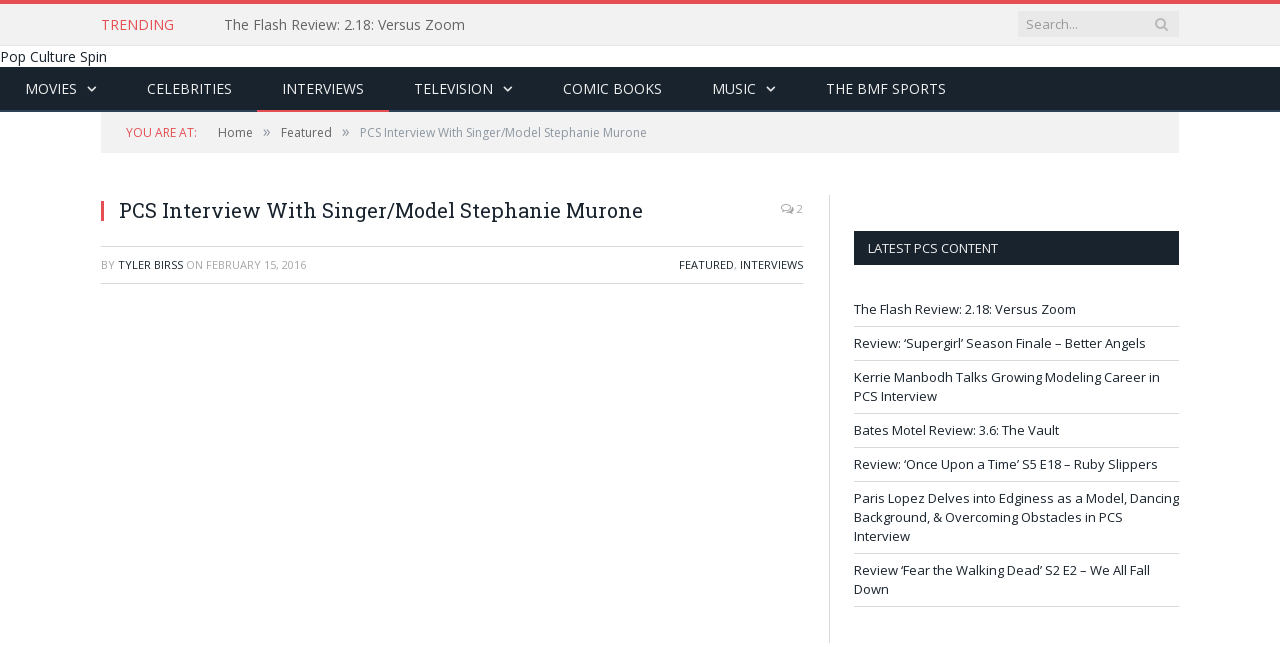

--- FILE ---
content_type: text/html; charset=UTF-8
request_url: https://www.hardwoodandhollywood.com/pop-culture-spin/2016/02/15/pcs-interview-with-singermodel-stephanie-murone/
body_size: 16250
content:

<!DOCTYPE html>

<!--[if IE 8]> <html class="ie ie8" lang="en-US"> <![endif]-->
<!--[if IE 9]> <html class="ie ie9" lang="en-US"> <![endif]-->
<!--[if gt IE 9]><!--> <html lang="en-US"> <!--<![endif]-->

<head>


<meta charset="UTF-8" />
<title>PCS Interview With Singer/Model Stephanie Murone - Pop Culture Spin</title>

 
<meta name="viewport" content="width=device-width, initial-scale=1" />
<link rel="pingback" href="https://www.hardwoodandhollywood.com/pop-culture-spin/xmlrpc.php" />
	

	
<meta name='robots' content='index, follow, max-image-preview:large, max-snippet:-1, max-video-preview:-1' />
	<style>img:is([sizes="auto" i], [sizes^="auto," i]) { contain-intrinsic-size: 3000px 1500px }</style>
	<meta property="og:title" content="PCS Interview With Singer/Model Stephanie Murone"/>
<meta property="og:description" content="Stephanie Murone is a singer and model who joined me for a Pop Culture Spin interview. I consider her a super talented person given the dynamic abilities she h"/>
<meta property="og:image" content="https://www.hardwoodandhollywood.com/pop-culture-spin/wp-content/uploads/sites/7/2016/02/stephmurone.jpg"/>
<meta property="og:image:width" content="640"/>
<meta property="og:image:height" content="640"/>
<meta property="og:type" content="article"/>
<meta property="og:article:published_time" content="2016-02-15 18:39:36"/>
<meta property="og:article:modified_time" content="2016-02-15 18:51:46"/>
<meta property="og:article:tag" content="interview"/>
<meta property="og:article:tag" content="interviews"/>
<meta property="og:article:tag" content="model"/>
<meta property="og:article:tag" content="Q&amp;A"/>
<meta property="og:article:tag" content="stephanie murone"/>

<!-- Twitter Card generated by Blog2Social 832 - https://www.blog2social.com -->
<meta name="twitter:card" content="summary">
<meta name="twitter:title" content="PCS Interview With Singer/Model Stephanie Murone"/>
<meta name="twitter:description" content="Stephanie Murone is a singer and model who joined me for a Pop Culture Spin interview. I consider her a super talented person given the dynamic abilities she h"/>
<meta name="twitter:image" content="https://www.hardwoodandhollywood.com/pop-culture-spin/wp-content/uploads/sites/7/2016/02/stephmurone.jpg"/>
<!-- Twitter Card generated by Blog2Social 832 - https://www.blog2social.com -->
<meta name="author" content="Tyler Birss"/>

	<!-- This site is optimized with the Yoast SEO plugin v24.6 - https://yoast.com/wordpress/plugins/seo/ -->
	<meta name="description" content="Stephanie Murone, a singer/model with some excellent music available and more upcoming, joined our PCS Editor-in-Chief Tyler Birss for an interview." />
	<link rel="canonical" href="https://www.hardwoodandhollywood.com/pop-culture-spin/2016/02/15/pcs-interview-with-singermodel-stephanie-murone/" />
	<meta property="og:url" content="https://www.hardwoodandhollywood.com/pop-culture-spin/2016/02/15/pcs-interview-with-singermodel-stephanie-murone/" />
	<meta property="og:site_name" content="Pop Culture Spin" />
	<meta property="article:published_time" content="2016-02-15T23:39:36+00:00" />
	<meta property="article:modified_time" content="2016-02-15T23:51:46+00:00" />
	<meta property="og:image" content="https://www.hardwoodandhollywood.com/pop-culture-spin/wp-content/uploads/sites/7/2016/02/stephmurone.jpg" />
	<meta property="og:image:width" content="640" />
	<meta property="og:image:height" content="640" />
	<meta property="og:image:type" content="image/jpeg" />
	<meta name="author" content="Tyler Birss" />
	<meta name="twitter:label1" content="Written by" />
	<meta name="twitter:data1" content="Tyler Birss" />
	<meta name="twitter:label2" content="Est. reading time" />
	<meta name="twitter:data2" content="6 minutes" />
	<script type="application/ld+json" class="yoast-schema-graph">{"@context":"https://schema.org","@graph":[{"@type":"WebPage","@id":"https://www.hardwoodandhollywood.com/pop-culture-spin/2016/02/15/pcs-interview-with-singermodel-stephanie-murone/","url":"https://www.hardwoodandhollywood.com/pop-culture-spin/2016/02/15/pcs-interview-with-singermodel-stephanie-murone/","name":"PCS Interview With Singer/Model Stephanie Murone - Pop Culture Spin","isPartOf":{"@id":"https://www.hardwoodandhollywood.com/pop-culture-spin/#website"},"primaryImageOfPage":{"@id":"https://www.hardwoodandhollywood.com/pop-culture-spin/2016/02/15/pcs-interview-with-singermodel-stephanie-murone/#primaryimage"},"image":{"@id":"https://www.hardwoodandhollywood.com/pop-culture-spin/2016/02/15/pcs-interview-with-singermodel-stephanie-murone/#primaryimage"},"thumbnailUrl":"https://www.hardwoodandhollywood.com/pop-culture-spin/wp-content/uploads/sites/7/2016/02/stephmurone.jpg","datePublished":"2016-02-15T23:39:36+00:00","dateModified":"2016-02-15T23:51:46+00:00","author":{"@id":"https://www.hardwoodandhollywood.com/pop-culture-spin/#/schema/person/43cb536b17a9bea54528df3401d4abc9"},"description":"Stephanie Murone, a singer/model with some excellent music available and more upcoming, joined our PCS Editor-in-Chief Tyler Birss for an interview.","inLanguage":"en-US","potentialAction":[{"@type":"ReadAction","target":["https://www.hardwoodandhollywood.com/pop-culture-spin/2016/02/15/pcs-interview-with-singermodel-stephanie-murone/"]}]},{"@type":"ImageObject","inLanguage":"en-US","@id":"https://www.hardwoodandhollywood.com/pop-culture-spin/2016/02/15/pcs-interview-with-singermodel-stephanie-murone/#primaryimage","url":"https://www.hardwoodandhollywood.com/pop-culture-spin/wp-content/uploads/sites/7/2016/02/stephmurone.jpg","contentUrl":"https://www.hardwoodandhollywood.com/pop-culture-spin/wp-content/uploads/sites/7/2016/02/stephmurone.jpg","width":640,"height":640},{"@type":"WebSite","@id":"https://www.hardwoodandhollywood.com/pop-culture-spin/#website","url":"https://www.hardwoodandhollywood.com/pop-culture-spin/","name":"Pop Culture Spin","description":"Spinning Our Take on Pop Culture","potentialAction":[{"@type":"SearchAction","target":{"@type":"EntryPoint","urlTemplate":"https://www.hardwoodandhollywood.com/pop-culture-spin/?s={search_term_string}"},"query-input":{"@type":"PropertyValueSpecification","valueRequired":true,"valueName":"search_term_string"}}],"inLanguage":"en-US"},{"@type":"Person","@id":"https://www.hardwoodandhollywood.com/pop-culture-spin/#/schema/person/43cb536b17a9bea54528df3401d4abc9","name":"Tyler Birss","image":{"@type":"ImageObject","inLanguage":"en-US","@id":"https://www.hardwoodandhollywood.com/pop-culture-spin/#/schema/person/image/","url":"https://secure.gravatar.com/avatar/49bee7881cb911182d55ac92a640883a?s=96&d=mm&r=g","contentUrl":"https://secure.gravatar.com/avatar/49bee7881cb911182d55ac92a640883a?s=96&d=mm&r=g","caption":"Tyler Birss"},"description":"Tyler is the Editor-in-Chief for Hardwood and Hollywood's pop culture section. He has an unrelenting fascination with Lisbeth Salander and Omar Little. If you're looking to work on a writing project with Tyler or to be interviewed, reach him at tylerhbirss@gmail.com.","url":"https://www.hardwoodandhollywood.com/pop-culture-spin/author/tybirss1177/"}]}</script>
	<!-- / Yoast SEO plugin. -->


<link rel='dns-prefetch' href='//fonts.googleapis.com' />
<link rel="alternate" type="application/rss+xml" title="Pop Culture Spin &raquo; Feed" href="https://www.hardwoodandhollywood.com/pop-culture-spin/feed/" />
<link rel="alternate" type="application/rss+xml" title="Pop Culture Spin &raquo; Comments Feed" href="https://www.hardwoodandhollywood.com/pop-culture-spin/comments/feed/" />
<link rel="alternate" type="application/rss+xml" title="Pop Culture Spin &raquo; PCS Interview With Singer/Model Stephanie Murone Comments Feed" href="https://www.hardwoodandhollywood.com/pop-culture-spin/2016/02/15/pcs-interview-with-singermodel-stephanie-murone/feed/" />
<script type="text/javascript">
/* <![CDATA[ */
window._wpemojiSettings = {"baseUrl":"https:\/\/s.w.org\/images\/core\/emoji\/15.0.3\/72x72\/","ext":".png","svgUrl":"https:\/\/s.w.org\/images\/core\/emoji\/15.0.3\/svg\/","svgExt":".svg","source":{"concatemoji":"https:\/\/www.hardwoodandhollywood.com\/pop-culture-spin\/wp-includes\/js\/wp-emoji-release.min.js?ver=6.7.4"}};
/*! This file is auto-generated */
!function(i,n){var o,s,e;function c(e){try{var t={supportTests:e,timestamp:(new Date).valueOf()};sessionStorage.setItem(o,JSON.stringify(t))}catch(e){}}function p(e,t,n){e.clearRect(0,0,e.canvas.width,e.canvas.height),e.fillText(t,0,0);var t=new Uint32Array(e.getImageData(0,0,e.canvas.width,e.canvas.height).data),r=(e.clearRect(0,0,e.canvas.width,e.canvas.height),e.fillText(n,0,0),new Uint32Array(e.getImageData(0,0,e.canvas.width,e.canvas.height).data));return t.every(function(e,t){return e===r[t]})}function u(e,t,n){switch(t){case"flag":return n(e,"\ud83c\udff3\ufe0f\u200d\u26a7\ufe0f","\ud83c\udff3\ufe0f\u200b\u26a7\ufe0f")?!1:!n(e,"\ud83c\uddfa\ud83c\uddf3","\ud83c\uddfa\u200b\ud83c\uddf3")&&!n(e,"\ud83c\udff4\udb40\udc67\udb40\udc62\udb40\udc65\udb40\udc6e\udb40\udc67\udb40\udc7f","\ud83c\udff4\u200b\udb40\udc67\u200b\udb40\udc62\u200b\udb40\udc65\u200b\udb40\udc6e\u200b\udb40\udc67\u200b\udb40\udc7f");case"emoji":return!n(e,"\ud83d\udc26\u200d\u2b1b","\ud83d\udc26\u200b\u2b1b")}return!1}function f(e,t,n){var r="undefined"!=typeof WorkerGlobalScope&&self instanceof WorkerGlobalScope?new OffscreenCanvas(300,150):i.createElement("canvas"),a=r.getContext("2d",{willReadFrequently:!0}),o=(a.textBaseline="top",a.font="600 32px Arial",{});return e.forEach(function(e){o[e]=t(a,e,n)}),o}function t(e){var t=i.createElement("script");t.src=e,t.defer=!0,i.head.appendChild(t)}"undefined"!=typeof Promise&&(o="wpEmojiSettingsSupports",s=["flag","emoji"],n.supports={everything:!0,everythingExceptFlag:!0},e=new Promise(function(e){i.addEventListener("DOMContentLoaded",e,{once:!0})}),new Promise(function(t){var n=function(){try{var e=JSON.parse(sessionStorage.getItem(o));if("object"==typeof e&&"number"==typeof e.timestamp&&(new Date).valueOf()<e.timestamp+604800&&"object"==typeof e.supportTests)return e.supportTests}catch(e){}return null}();if(!n){if("undefined"!=typeof Worker&&"undefined"!=typeof OffscreenCanvas&&"undefined"!=typeof URL&&URL.createObjectURL&&"undefined"!=typeof Blob)try{var e="postMessage("+f.toString()+"("+[JSON.stringify(s),u.toString(),p.toString()].join(",")+"));",r=new Blob([e],{type:"text/javascript"}),a=new Worker(URL.createObjectURL(r),{name:"wpTestEmojiSupports"});return void(a.onmessage=function(e){c(n=e.data),a.terminate(),t(n)})}catch(e){}c(n=f(s,u,p))}t(n)}).then(function(e){for(var t in e)n.supports[t]=e[t],n.supports.everything=n.supports.everything&&n.supports[t],"flag"!==t&&(n.supports.everythingExceptFlag=n.supports.everythingExceptFlag&&n.supports[t]);n.supports.everythingExceptFlag=n.supports.everythingExceptFlag&&!n.supports.flag,n.DOMReady=!1,n.readyCallback=function(){n.DOMReady=!0}}).then(function(){return e}).then(function(){var e;n.supports.everything||(n.readyCallback(),(e=n.source||{}).concatemoji?t(e.concatemoji):e.wpemoji&&e.twemoji&&(t(e.twemoji),t(e.wpemoji)))}))}((window,document),window._wpemojiSettings);
/* ]]> */
</script>
<style id='wp-emoji-styles-inline-css' type='text/css'>

	img.wp-smiley, img.emoji {
		display: inline !important;
		border: none !important;
		box-shadow: none !important;
		height: 1em !important;
		width: 1em !important;
		margin: 0 0.07em !important;
		vertical-align: -0.1em !important;
		background: none !important;
		padding: 0 !important;
	}
</style>
<link rel='stylesheet' id='wp-block-library-css' href='https://www.hardwoodandhollywood.com/pop-culture-spin/wp-includes/css/dist/block-library/style.min.css?ver=6.7.4' type='text/css' media='all' />
<style id='classic-theme-styles-inline-css' type='text/css'>
/*! This file is auto-generated */
.wp-block-button__link{color:#fff;background-color:#32373c;border-radius:9999px;box-shadow:none;text-decoration:none;padding:calc(.667em + 2px) calc(1.333em + 2px);font-size:1.125em}.wp-block-file__button{background:#32373c;color:#fff;text-decoration:none}
</style>
<style id='global-styles-inline-css' type='text/css'>
:root{--wp--preset--aspect-ratio--square: 1;--wp--preset--aspect-ratio--4-3: 4/3;--wp--preset--aspect-ratio--3-4: 3/4;--wp--preset--aspect-ratio--3-2: 3/2;--wp--preset--aspect-ratio--2-3: 2/3;--wp--preset--aspect-ratio--16-9: 16/9;--wp--preset--aspect-ratio--9-16: 9/16;--wp--preset--color--black: #000000;--wp--preset--color--cyan-bluish-gray: #abb8c3;--wp--preset--color--white: #ffffff;--wp--preset--color--pale-pink: #f78da7;--wp--preset--color--vivid-red: #cf2e2e;--wp--preset--color--luminous-vivid-orange: #ff6900;--wp--preset--color--luminous-vivid-amber: #fcb900;--wp--preset--color--light-green-cyan: #7bdcb5;--wp--preset--color--vivid-green-cyan: #00d084;--wp--preset--color--pale-cyan-blue: #8ed1fc;--wp--preset--color--vivid-cyan-blue: #0693e3;--wp--preset--color--vivid-purple: #9b51e0;--wp--preset--gradient--vivid-cyan-blue-to-vivid-purple: linear-gradient(135deg,rgba(6,147,227,1) 0%,rgb(155,81,224) 100%);--wp--preset--gradient--light-green-cyan-to-vivid-green-cyan: linear-gradient(135deg,rgb(122,220,180) 0%,rgb(0,208,130) 100%);--wp--preset--gradient--luminous-vivid-amber-to-luminous-vivid-orange: linear-gradient(135deg,rgba(252,185,0,1) 0%,rgba(255,105,0,1) 100%);--wp--preset--gradient--luminous-vivid-orange-to-vivid-red: linear-gradient(135deg,rgba(255,105,0,1) 0%,rgb(207,46,46) 100%);--wp--preset--gradient--very-light-gray-to-cyan-bluish-gray: linear-gradient(135deg,rgb(238,238,238) 0%,rgb(169,184,195) 100%);--wp--preset--gradient--cool-to-warm-spectrum: linear-gradient(135deg,rgb(74,234,220) 0%,rgb(151,120,209) 20%,rgb(207,42,186) 40%,rgb(238,44,130) 60%,rgb(251,105,98) 80%,rgb(254,248,76) 100%);--wp--preset--gradient--blush-light-purple: linear-gradient(135deg,rgb(255,206,236) 0%,rgb(152,150,240) 100%);--wp--preset--gradient--blush-bordeaux: linear-gradient(135deg,rgb(254,205,165) 0%,rgb(254,45,45) 50%,rgb(107,0,62) 100%);--wp--preset--gradient--luminous-dusk: linear-gradient(135deg,rgb(255,203,112) 0%,rgb(199,81,192) 50%,rgb(65,88,208) 100%);--wp--preset--gradient--pale-ocean: linear-gradient(135deg,rgb(255,245,203) 0%,rgb(182,227,212) 50%,rgb(51,167,181) 100%);--wp--preset--gradient--electric-grass: linear-gradient(135deg,rgb(202,248,128) 0%,rgb(113,206,126) 100%);--wp--preset--gradient--midnight: linear-gradient(135deg,rgb(2,3,129) 0%,rgb(40,116,252) 100%);--wp--preset--font-size--small: 13px;--wp--preset--font-size--medium: 20px;--wp--preset--font-size--large: 36px;--wp--preset--font-size--x-large: 42px;--wp--preset--spacing--20: 0.44rem;--wp--preset--spacing--30: 0.67rem;--wp--preset--spacing--40: 1rem;--wp--preset--spacing--50: 1.5rem;--wp--preset--spacing--60: 2.25rem;--wp--preset--spacing--70: 3.38rem;--wp--preset--spacing--80: 5.06rem;--wp--preset--shadow--natural: 6px 6px 9px rgba(0, 0, 0, 0.2);--wp--preset--shadow--deep: 12px 12px 50px rgba(0, 0, 0, 0.4);--wp--preset--shadow--sharp: 6px 6px 0px rgba(0, 0, 0, 0.2);--wp--preset--shadow--outlined: 6px 6px 0px -3px rgba(255, 255, 255, 1), 6px 6px rgba(0, 0, 0, 1);--wp--preset--shadow--crisp: 6px 6px 0px rgba(0, 0, 0, 1);}:where(.is-layout-flex){gap: 0.5em;}:where(.is-layout-grid){gap: 0.5em;}body .is-layout-flex{display: flex;}.is-layout-flex{flex-wrap: wrap;align-items: center;}.is-layout-flex > :is(*, div){margin: 0;}body .is-layout-grid{display: grid;}.is-layout-grid > :is(*, div){margin: 0;}:where(.wp-block-columns.is-layout-flex){gap: 2em;}:where(.wp-block-columns.is-layout-grid){gap: 2em;}:where(.wp-block-post-template.is-layout-flex){gap: 1.25em;}:where(.wp-block-post-template.is-layout-grid){gap: 1.25em;}.has-black-color{color: var(--wp--preset--color--black) !important;}.has-cyan-bluish-gray-color{color: var(--wp--preset--color--cyan-bluish-gray) !important;}.has-white-color{color: var(--wp--preset--color--white) !important;}.has-pale-pink-color{color: var(--wp--preset--color--pale-pink) !important;}.has-vivid-red-color{color: var(--wp--preset--color--vivid-red) !important;}.has-luminous-vivid-orange-color{color: var(--wp--preset--color--luminous-vivid-orange) !important;}.has-luminous-vivid-amber-color{color: var(--wp--preset--color--luminous-vivid-amber) !important;}.has-light-green-cyan-color{color: var(--wp--preset--color--light-green-cyan) !important;}.has-vivid-green-cyan-color{color: var(--wp--preset--color--vivid-green-cyan) !important;}.has-pale-cyan-blue-color{color: var(--wp--preset--color--pale-cyan-blue) !important;}.has-vivid-cyan-blue-color{color: var(--wp--preset--color--vivid-cyan-blue) !important;}.has-vivid-purple-color{color: var(--wp--preset--color--vivid-purple) !important;}.has-black-background-color{background-color: var(--wp--preset--color--black) !important;}.has-cyan-bluish-gray-background-color{background-color: var(--wp--preset--color--cyan-bluish-gray) !important;}.has-white-background-color{background-color: var(--wp--preset--color--white) !important;}.has-pale-pink-background-color{background-color: var(--wp--preset--color--pale-pink) !important;}.has-vivid-red-background-color{background-color: var(--wp--preset--color--vivid-red) !important;}.has-luminous-vivid-orange-background-color{background-color: var(--wp--preset--color--luminous-vivid-orange) !important;}.has-luminous-vivid-amber-background-color{background-color: var(--wp--preset--color--luminous-vivid-amber) !important;}.has-light-green-cyan-background-color{background-color: var(--wp--preset--color--light-green-cyan) !important;}.has-vivid-green-cyan-background-color{background-color: var(--wp--preset--color--vivid-green-cyan) !important;}.has-pale-cyan-blue-background-color{background-color: var(--wp--preset--color--pale-cyan-blue) !important;}.has-vivid-cyan-blue-background-color{background-color: var(--wp--preset--color--vivid-cyan-blue) !important;}.has-vivid-purple-background-color{background-color: var(--wp--preset--color--vivid-purple) !important;}.has-black-border-color{border-color: var(--wp--preset--color--black) !important;}.has-cyan-bluish-gray-border-color{border-color: var(--wp--preset--color--cyan-bluish-gray) !important;}.has-white-border-color{border-color: var(--wp--preset--color--white) !important;}.has-pale-pink-border-color{border-color: var(--wp--preset--color--pale-pink) !important;}.has-vivid-red-border-color{border-color: var(--wp--preset--color--vivid-red) !important;}.has-luminous-vivid-orange-border-color{border-color: var(--wp--preset--color--luminous-vivid-orange) !important;}.has-luminous-vivid-amber-border-color{border-color: var(--wp--preset--color--luminous-vivid-amber) !important;}.has-light-green-cyan-border-color{border-color: var(--wp--preset--color--light-green-cyan) !important;}.has-vivid-green-cyan-border-color{border-color: var(--wp--preset--color--vivid-green-cyan) !important;}.has-pale-cyan-blue-border-color{border-color: var(--wp--preset--color--pale-cyan-blue) !important;}.has-vivid-cyan-blue-border-color{border-color: var(--wp--preset--color--vivid-cyan-blue) !important;}.has-vivid-purple-border-color{border-color: var(--wp--preset--color--vivid-purple) !important;}.has-vivid-cyan-blue-to-vivid-purple-gradient-background{background: var(--wp--preset--gradient--vivid-cyan-blue-to-vivid-purple) !important;}.has-light-green-cyan-to-vivid-green-cyan-gradient-background{background: var(--wp--preset--gradient--light-green-cyan-to-vivid-green-cyan) !important;}.has-luminous-vivid-amber-to-luminous-vivid-orange-gradient-background{background: var(--wp--preset--gradient--luminous-vivid-amber-to-luminous-vivid-orange) !important;}.has-luminous-vivid-orange-to-vivid-red-gradient-background{background: var(--wp--preset--gradient--luminous-vivid-orange-to-vivid-red) !important;}.has-very-light-gray-to-cyan-bluish-gray-gradient-background{background: var(--wp--preset--gradient--very-light-gray-to-cyan-bluish-gray) !important;}.has-cool-to-warm-spectrum-gradient-background{background: var(--wp--preset--gradient--cool-to-warm-spectrum) !important;}.has-blush-light-purple-gradient-background{background: var(--wp--preset--gradient--blush-light-purple) !important;}.has-blush-bordeaux-gradient-background{background: var(--wp--preset--gradient--blush-bordeaux) !important;}.has-luminous-dusk-gradient-background{background: var(--wp--preset--gradient--luminous-dusk) !important;}.has-pale-ocean-gradient-background{background: var(--wp--preset--gradient--pale-ocean) !important;}.has-electric-grass-gradient-background{background: var(--wp--preset--gradient--electric-grass) !important;}.has-midnight-gradient-background{background: var(--wp--preset--gradient--midnight) !important;}.has-small-font-size{font-size: var(--wp--preset--font-size--small) !important;}.has-medium-font-size{font-size: var(--wp--preset--font-size--medium) !important;}.has-large-font-size{font-size: var(--wp--preset--font-size--large) !important;}.has-x-large-font-size{font-size: var(--wp--preset--font-size--x-large) !important;}
:where(.wp-block-post-template.is-layout-flex){gap: 1.25em;}:where(.wp-block-post-template.is-layout-grid){gap: 1.25em;}
:where(.wp-block-columns.is-layout-flex){gap: 2em;}:where(.wp-block-columns.is-layout-grid){gap: 2em;}
:root :where(.wp-block-pullquote){font-size: 1.5em;line-height: 1.6;}
</style>
<link rel='stylesheet' id='contact-form-7-css' href='https://www.hardwoodandhollywood.com/pop-culture-spin/wp-content/plugins/contact-form-7/includes/css/styles.css?ver=6.0.5' type='text/css' media='all' />
<link rel='stylesheet' id='smartmag-fonts-css' href='https://fonts.googleapis.com/css?family=Open+Sans:400,600,700|Roboto+Slab' type='text/css' media='all' />
<link rel='stylesheet' id='smartmag-core-css' href='https://www.hardwoodandhollywood.com/pop-culture-spin/wp-content/themes/smart-mag/style.css?ver=6.7.4' type='text/css' media='all' />
<link rel='stylesheet' id='smartmag-responsive-css' href='https://www.hardwoodandhollywood.com/pop-culture-spin/wp-content/themes/smart-mag/css/responsive.css?ver=6.7.4' type='text/css' media='all' />
<link rel='stylesheet' id='pretty-photo-css' href='https://www.hardwoodandhollywood.com/pop-culture-spin/wp-content/themes/smart-mag/css/prettyPhoto.css?ver=6.7.4' type='text/css' media='all' />
<link rel='stylesheet' id='smartmag-font-awesome-css' href='https://www.hardwoodandhollywood.com/pop-culture-spin/wp-content/themes/smart-mag/css/fontawesome/css/font-awesome.min.css?ver=6.7.4' type='text/css' media='all' />
<style id='akismet-widget-style-inline-css' type='text/css'>

			.a-stats {
				--akismet-color-mid-green: #357b49;
				--akismet-color-white: #fff;
				--akismet-color-light-grey: #f6f7f7;

				max-width: 350px;
				width: auto;
			}

			.a-stats * {
				all: unset;
				box-sizing: border-box;
			}

			.a-stats strong {
				font-weight: 600;
			}

			.a-stats a.a-stats__link,
			.a-stats a.a-stats__link:visited,
			.a-stats a.a-stats__link:active {
				background: var(--akismet-color-mid-green);
				border: none;
				box-shadow: none;
				border-radius: 8px;
				color: var(--akismet-color-white);
				cursor: pointer;
				display: block;
				font-family: -apple-system, BlinkMacSystemFont, 'Segoe UI', 'Roboto', 'Oxygen-Sans', 'Ubuntu', 'Cantarell', 'Helvetica Neue', sans-serif;
				font-weight: 500;
				padding: 12px;
				text-align: center;
				text-decoration: none;
				transition: all 0.2s ease;
			}

			/* Extra specificity to deal with TwentyTwentyOne focus style */
			.widget .a-stats a.a-stats__link:focus {
				background: var(--akismet-color-mid-green);
				color: var(--akismet-color-white);
				text-decoration: none;
			}

			.a-stats a.a-stats__link:hover {
				filter: brightness(110%);
				box-shadow: 0 4px 12px rgba(0, 0, 0, 0.06), 0 0 2px rgba(0, 0, 0, 0.16);
			}

			.a-stats .count {
				color: var(--akismet-color-white);
				display: block;
				font-size: 1.5em;
				line-height: 1.4;
				padding: 0 13px;
				white-space: nowrap;
			}
		
</style>
<link rel='stylesheet' id='wp-pagenavi-css' href='https://www.hardwoodandhollywood.com/pop-culture-spin/wp-content/plugins/wp-pagenavi/pagenavi-css.css?ver=2.70' type='text/css' media='all' />
<script type="text/javascript" src="https://www.hardwoodandhollywood.com/pop-culture-spin/wp-includes/js/jquery/jquery.min.js?ver=3.7.1" id="jquery-core-js"></script>
<script type="text/javascript" src="https://www.hardwoodandhollywood.com/pop-culture-spin/wp-includes/js/jquery/jquery-migrate.min.js?ver=3.4.1" id="jquery-migrate-js"></script>
<script type="text/javascript" src="https://www.hardwoodandhollywood.com/pop-culture-spin/wp-content/themes/smart-mag/js/jquery.prettyPhoto.js?ver=6.7.4" id="pretty-photo-smartmag-js"></script>
<link rel="https://api.w.org/" href="https://www.hardwoodandhollywood.com/pop-culture-spin/wp-json/" /><link rel="alternate" title="JSON" type="application/json" href="https://www.hardwoodandhollywood.com/pop-culture-spin/wp-json/wp/v2/posts/10602" /><link rel="EditURI" type="application/rsd+xml" title="RSD" href="https://www.hardwoodandhollywood.com/pop-culture-spin/xmlrpc.php?rsd" />
<meta name="generator" content="WordPress 6.7.4" />
<link rel='shortlink' href='https://www.hardwoodandhollywood.com/pop-culture-spin/?p=10602' />
<link rel="alternate" title="oEmbed (JSON)" type="application/json+oembed" href="https://www.hardwoodandhollywood.com/pop-culture-spin/wp-json/oembed/1.0/embed?url=https%3A%2F%2Fwww.hardwoodandhollywood.com%2Fpop-culture-spin%2F2016%2F02%2F15%2Fpcs-interview-with-singermodel-stephanie-murone%2F" />
<link rel="alternate" title="oEmbed (XML)" type="text/xml+oembed" href="https://www.hardwoodandhollywood.com/pop-culture-spin/wp-json/oembed/1.0/embed?url=https%3A%2F%2Fwww.hardwoodandhollywood.com%2Fpop-culture-spin%2F2016%2F02%2F15%2Fpcs-interview-with-singermodel-stephanie-murone%2F&#038;format=xml" />

    <!-- cmnUNT | Begin head script -->
    <script data-cfasync="false" type="text/javascript">
        var isMobile = /iPhone|iPod|BlackBerry|Opera Mini|(android|bb\d+|meego).+mobile/i.test(navigator.userAgent);
        if (isMobile) {
            cmnunt_site = "ballermindframe_mob"; //set in admin
        } else {
            cmnunt_site = "ballermindframe"; //set in admin
        }
        cmnunt_silo     = 's_pop'; //set in admin
        cmnunt_subsilo  = '';
        cmnunt_tier     = 'to,t2,internal';
        cmnunt_zone     = 'featured';
        cmnunt_kw       = 'interview,interviews,model,qa,stephanie-murone,';
        cmnunt_exclude  = '';
        cmn_tb_theme    = 'default';
        if (isMobile) {
            document.write('<scr'+'ipt src="//media.complex.com/common/cmnUNTmobile.js"></scr'+'ipt>');
        } else {
            document.write('<scr'+'ipt src="//media.complex.com/common/cmnUNT.js"></scr'+'ipt>');
        }
    </script>
    
    <!-- cmnUNT | Header Unit Centering Styles -->
    <link rel="stylesheet" type="text/css" href="https://www.hardwoodandhollywood.com/pop-culture-spin/wp-content/plugins/cm-ad-map/dist/css/cmn_styles.css" />
    	
<!--[if lt IE 9]>
<script src="https://www.hardwoodandhollywood.com/pop-culture-spin/wp-content/themes/smart-mag/js/html5.js" type="text/javascript"></script>
<![endif]-->

</head>

<body class="post-template-default single single-post postid-10602 single-format-standard right-sidebar full">

<div class="main-wrap">

	<div class="top-bar">
		<div class="wrap">
			<section class="top-bar-content">
			
								<div class="trending-ticker">
					<span class="heading">Trending</span>

					<ul>
												
												
							<li><a href="https://www.hardwoodandhollywood.com/pop-culture-spin/2016/04/20/the-flash-review-2-18-versus-zoom/" title="The Flash Review: 2.18: Versus Zoom">The Flash Review: 2.18: Versus Zoom</a></li>
						
												
							<li><a href="https://www.hardwoodandhollywood.com/pop-culture-spin/2016/04/19/11535/" title="Review: &#8216;Supergirl&#8217; Season Finale &#8211; Better Angels">Review: &#8216;Supergirl&#8217; Season Finale &#8211; Better Angels</a></li>
						
												
							<li><a href="https://www.hardwoodandhollywood.com/pop-culture-spin/2016/04/19/kerrie-manbodh-talks-growing-modeling-career-in-pcs-interview/" title="Kerrie Manbodh Talks Growing Modeling Career in PCS Interview">Kerrie Manbodh Talks Growing Modeling Career in PCS Interview</a></li>
						
												
							<li><a href="https://www.hardwoodandhollywood.com/pop-culture-spin/2016/04/19/bates-motel-review-3-6-the-vault/" title="Bates Motel Review: 3.6: The Vault">Bates Motel Review: 3.6: The Vault</a></li>
						
												
							<li><a href="https://www.hardwoodandhollywood.com/pop-culture-spin/2016/04/18/11512/" title="Review: &#8216;Once Upon a Time&#8217; S5 E18 &#8211; Ruby Slippers">Review: &#8216;Once Upon a Time&#8217; S5 E18 &#8211; Ruby Slippers</a></li>
						
												
							<li><a href="https://www.hardwoodandhollywood.com/pop-culture-spin/2016/04/18/paris-lopez-delves-into-edginess-as-a-model-dancing-background-and-overcoming-obstacles-in-pcs-interview/" title="Paris Lopez Delves into Edginess as a Model, Dancing Background, &amp; Overcoming Obstacles in PCS Interview">Paris Lopez Delves into Edginess as a Model, Dancing Background, &amp; Overcoming Obstacles in PCS Interview</a></li>
						
												
							<li><a href="https://www.hardwoodandhollywood.com/pop-culture-spin/2016/04/18/review-fear-the-walking-dead-s2-e2-we-all-fall-down/" title="Review &#8216;Fear the Walking Dead&#8217; S2 E2 &#8211; We All Fall Down">Review &#8216;Fear the Walking Dead&#8217; S2 E2 &#8211; We All Fall Down</a></li>
						
												
							<li><a href="https://www.hardwoodandhollywood.com/pop-culture-spin/2016/04/18/jungle-book-worthy-adventure/" title="&#8216;The Jungle Book&#8217; is a Worthy Adventure">&#8216;The Jungle Book&#8217; is a Worthy Adventure</a></li>
						
												
							<li><a href="https://www.hardwoodandhollywood.com/pop-culture-spin/2016/04/16/the-best-female-characters-from-superhero-shows-the-top-10/" title="The Best Female Characters from Superhero Shows: The Top 10!">The Best Female Characters from Superhero Shows: The Top 10!</a></li>
						
												
							<li><a href="https://www.hardwoodandhollywood.com/pop-culture-spin/2016/04/15/the-best-female-characters-from-superhero-shows-20-11/" title="The Best Female Characters from Superhero Shows: 20-11">The Best Female Characters from Superhero Shows: 20-11</a></li>
						
												
											</ul>
				</div>
				
				<div class="search">
					<form action="https://www.hardwoodandhollywood.com/pop-culture-spin/" method="get">
						<input type="text" name="s" class="query" value="" placeholder="Search..." />
						<button class="search-button" type="submit"><i class="fa fa-search"></i></button>
					</form>
				</div> <!-- .search -->

								
			</section>
		</div>
		
	</div>
        
	<div id="cmn_ad_tag_head" class="fw_ballermindframe">

<!­­ cmnUNT | Begin ad tag ­­>

<script type="text/javascript">cmnUNT('3x3', tile_num++);</script>

<!­­ cmnUNT | End ad tag ­­>

</div>
		
			<header>
				<div class="title">
				
				<a href="https://www.hardwoodandhollywood.com/pop-culture-spin/" title="Pop Culture Spin" rel="home">
									Pop Culture Spin								</a>
				
				</div>
				
				<div class="right">
									</div>
			</header>
			
			<nav class="navigation cf" data-sticky-nav="0">
				<div class="mobile">
					<a href="#" class="selected">
						<span class="text">Navigate</span><span class="current"></span> <i class="fa fa-bars"></i>
					</a>
				</div>


				
				<div class="menu-unnamed-container"><ul id="menu-unnamed" class="menu"><li id="menu-item-379" class="menu-item menu-item-type-taxonomy menu-item-object-category menu-item-has-children menu-cat-138 menu-item-379"><a href="https://www.hardwoodandhollywood.com/pop-culture-spin/category/movies/">Movies</a>
<ul class="sub-menu">
	<li id="menu-item-381" class="menu-item menu-item-type-taxonomy menu-item-object-category menu-cat-167 menu-item-381"><a href="https://www.hardwoodandhollywood.com/pop-culture-spin/category/movies/movie-reviews/">Movie Reviews</a></li>
	<li id="menu-item-382" class="menu-item menu-item-type-taxonomy menu-item-object-category menu-cat-137 menu-item-382"><a href="https://www.hardwoodandhollywood.com/pop-culture-spin/category/movies/movie-trailers/">Movie Trailers</a></li>
</ul>
</li>
<li id="menu-item-378" class="menu-item menu-item-type-taxonomy menu-item-object-category menu-cat-107 menu-item-378"><a href="https://www.hardwoodandhollywood.com/pop-culture-spin/category/celebrities/">Celebrities</a></li>
<li id="menu-item-9536" class="menu-item menu-item-type-taxonomy menu-item-object-category current-post-ancestor current-menu-parent current-post-parent menu-cat-276 menu-item-9536"><a href="https://www.hardwoodandhollywood.com/pop-culture-spin/category/interviews/">Interviews</a></li>
<li id="menu-item-387" class="menu-item menu-item-type-taxonomy menu-item-object-category menu-item-has-children menu-cat-2 menu-item-387"><a href="https://www.hardwoodandhollywood.com/pop-culture-spin/category/television/">Television</a>
<ul class="sub-menu">
	<li id="menu-item-390" class="menu-item menu-item-type-taxonomy menu-item-object-category menu-cat-176 menu-item-390"><a href="https://www.hardwoodandhollywood.com/pop-culture-spin/category/television/television-reviews/">Television Reviews</a></li>
</ul>
</li>
<li id="menu-item-9537" class="menu-item menu-item-type-taxonomy menu-item-object-category menu-cat-338 menu-item-9537"><a href="https://www.hardwoodandhollywood.com/pop-culture-spin/category/comic-books-2/">Comic Books</a></li>
<li id="menu-item-383" class="menu-item menu-item-type-taxonomy menu-item-object-category menu-item-has-children menu-cat-80 menu-item-383"><a href="https://www.hardwoodandhollywood.com/pop-culture-spin/category/music/">Music</a>
<ul class="sub-menu">
	<li id="menu-item-8242" class="menu-item menu-item-type-taxonomy menu-item-object-category menu-cat-2059 menu-item-8242"><a href="https://www.hardwoodandhollywood.com/pop-culture-spin/category/music/music-reviews/">Music Reviews</a></li>
</ul>
</li>
<li id="menu-item-876" class="menu-item menu-item-type-custom menu-item-object-custom menu-item-876"><a href="https://www.hardwoodandhollywood.com">The BMF SPORTS</a></li>
</ul></div>			</nav>
			
		</div>
		
	</div>
	
	<div class="wrap">
		<div class="breadcrumbs"><span class="location">You are at:</span><span itemscope itemtype="http://data-vocabulary.org/Breadcrumb"><a itemprop="url" href="https://www.hardwoodandhollywood.com/pop-culture-spin/"><span itemprop="title">Home</span></a></span><span class="delim">&raquo;</span><span itemscope itemtype="http://data-vocabulary.org/Breadcrumb"><a itemprop="url"  href="https://www.hardwoodandhollywood.com/pop-culture-spin/category/featured/"><span itemprop="title">Featured</span></a></span><span class="delim">&raquo;</span><span class="current">PCS Interview With Singer/Model Stephanie Murone</span></div>	</div>

<div id="cmn_wrap">
<div class="main wrap cf">
	<div class="row">
		<div class="col-8 main-content">
		
			
				
<article id="post-10602" class="post-10602 post type-post status-publish format-standard has-post-thumbnail category-featured category-interviews tag-interview tag-interviews tag-model tag-qa tag-stephanie-murone" itemscope itemtype="http://schema.org/Article">

		
	<header class="post-header cf">

	
		<h1 class="post-title" itemprop="name">
		PCS Interview With Singer/Model Stephanie Murone		</h1>
		
		<a href="https://www.hardwoodandhollywood.com/pop-culture-spin/2016/02/15/pcs-interview-with-singermodel-stephanie-murone/#comments" class="comments"><i class="fa fa-comments-o"></i> 2</a>
		
	</header><!-- .post-header -->
	
	<div class="post-meta">
		<span class="posted-by">By 
			<span class="reviewer" itemprop="author"><a href="https://www.hardwoodandhollywood.com/pop-culture-spin/author/tybirss1177/" title="Posts by Tyler Birss" rel="author">Tyler Birss</a></span>
		</span>
		 
		<span class="posted-on">on			<span class="dtreviewed">
				<time class="value-datetime" datetime="2016-02-15T18:39:36-05:00" itemprop="datePublished">February 15, 2016</time>
			</span>
		</span>
		
		<span class="cats"><a href="https://www.hardwoodandhollywood.com/pop-culture-spin/category/featured/" rel="category tag">Featured</a>, <a href="https://www.hardwoodandhollywood.com/pop-culture-spin/category/interviews/" rel="category tag">Interviews</a></span>
			
	</div>
	
		

	<div class="post-container cf">
	
		<div class="post-content-right">
			<div class="post-content description" itemprop="articleBody">
			
				<div id="attachment_10605" style="width: 650px" class="wp-caption alignnone"><a href="https://www.hardwoodandhollywood.com/pop-culture-spin/wp-content/uploads/sites/7/2016/02/stephmurone.jpg"><img fetchpriority="high" decoding="async" aria-describedby="caption-attachment-10605" class="wp-image-10605 size-full" src="https://www.hardwoodandhollywood.com/pop-culture-spin/wp-content/uploads/sites/7/2016/02/stephmurone.jpg" alt="stephmurone" width="640" height="640" srcset="https://www.hardwoodandhollywood.com/pop-culture-spin/wp-content/uploads/sites/7/2016/02/stephmurone.jpg 640w, https://www.hardwoodandhollywood.com/pop-culture-spin/wp-content/uploads/sites/7/2016/02/stephmurone-150x150.jpg 150w, https://www.hardwoodandhollywood.com/pop-culture-spin/wp-content/uploads/sites/7/2016/02/stephmurone-300x300.jpg 300w" sizes="(max-width: 640px) 100vw, 640px" /></a><p id="caption-attachment-10605" class="wp-caption-text"><a href="https://www.instagram.com/p/8J236zLdxb/?taken-by=stephmurone" target="_blank">Image courtesy of Stephanie Murone&#8217;s Instagram page</a>.</p></div>
<p>Stephanie Murone is a singer and model who joined me for a Pop Culture Spin interview. I consider her a super talented person given the dynamic abilities she has, meaning this marks yet another PCS Q&amp;A with a great source of creativity. Check out my discussion with Stephanie below. Her music videos and where to follow her on social media will also be available in this piece.</p>
<p><strong>Pop Culture Spin: Stephanie, thank you for having this Q&amp;A with me through Pop Culture Spin. I know you do singing, dancing, and modeling &#8211; do you have a favorite of the three or are they all enjoyed the same amount?</strong><br />
Stephanie: Dancing was my first love but music would have to be my favorite.</p>
<p><strong>PCS: Your &#8220;STOPGO&#8221; song/music video is super artistic and well made. What went into creating this song and the video for it?</strong><br />
Stephanie: I was asked to make a radio track to put out in Australia first so I got together with a great team Stephen Garnett and Producers Fallen Angel and Authentic where we wrote and produced STOPGO.</p>
<p>The visual side of the video I have to give all credit to Stephen Garnett. He came to me and said he had an idea for the video and to trust him. I really didn&#8217;t know what the concept was before the shoot I just trusted his vision and I&#8217;m glad I did. We put the outfits together ourselves, found a parking garage and shot it in a few hours. Was a very spontaneous video. I will be shooting another video for STOPGO in the next few weeks so stay tuned :-)</p>
<p><iframe width="702" height="395" src="https://www.youtube.com/embed/bm2w3FOl_mA?feature=oembed" frameborder="0" allowfullscreen></iframe></p>
<p><strong>PCS: Can fans expect more content from you that&#8217;s similar to &#8220;STOPGO&#8221; and &#8220;Blue Light&#8221; in the future? I ask because I believe you&#8217;re onto something special with this sort of music vibe.</strong><br />
Stephanie: Thanks so much!</p>
<p>Yes definitely. I feel there are two sides of me. One side that loves creating more mainstream fun music like STOPGO and then my other side where I like to experiment with a whole new different vibe that&#8217;s not so mainstream but different and unique and not what you would particularly hear on the radio. I&#8217;m just continuously experimenting and want my music to be true to me and hopefully people connect with it but yes, you can expect both mainstream but also some more alternative music from me in the future.</p>
<p><strong>PCS: Where do you draw your inspiration from when working on new music?</strong><br />
Stephanie: A lot of my inspiration comes from listening to the beats. Sometimes the producers I work with will have a selection of beats that I go through and when I hear one that makes me feel something special or that I connect with at that point of time I generally go with that and see where it takes me. Other times we will make a beat from scratch and just see where it takes us. Of course what I&#8217;m feeling that day or personal experiences I&#8217;m dealing with has a big influence in what I&#8217;m creating at that point in time.</p>
<p><iframe width="702" height="395" src="https://www.youtube.com/embed/JybIM26iaYI?feature=oembed" frameborder="0" allowfullscreen></iframe></p>
<p><strong>PCS: Much like your music, your modeling work is also artistic. When you&#8217;re on the set of a photo shoot, what&#8217;s your ultimate goal of how the final product picture should look?</strong><br />
Stephanie: If I&#8217;m working on a job my ultimate goal is to obviously make the client happy and to portray whatever I&#8217;m selling the best way I possibly can. I&#8217;m constantly thinking about if my body position is shaping the clothes the best way it can or if my facial expression is right for that particular shot and so on.</p>
<p>When I work with different photographers just to be creative my goal is to create pictures that are unique and something that will inspire other photographers and models to be creative. I&#8217;m at the point where I want to really think outside the box and take pictures that are more artistic and creative rather than just pretty and simple.</p>
<p><strong>PCS: Do you need to be in a different mindset/focus level when having your picture taken or is comfort in front of the camera just second nature to you?</strong><br />
Stephanie: At this point modeling has become second nature to me as I have been doing it for years. I went through the stages of practicing my different facial expressions and figuring out what my best angles were in the mirror and I took enough bad photos throughout the years for me to learn what works and what doesn&#8217;t. So it&#8217;s safe to say at this point of my career I&#8217;m quite comfortable in front of the camera, not to say I still don&#8217;t get a little nervous from time to time.</p>
<p><strong>PCS: With your ability to make songs and take part in creative modeling work, do you consider yourself a versatile content creator?</strong><br />
Stephanie: Yes I do consider myself a versatile content creator but I always surround myself with other creative individuals so I keep learning and broaden my creative thinking. I like people who push me to think outside the box because it&#8217;s very easy to want to stay safe or get mental blocks so keeping a good team around you always helps bring uniqueness and versatility to the content you&#8217;re creating.</p>
<p><strong>PCS: I see that you&#8217;re from Australia but live in Los Angeles, California. How did this move come about and what&#8217;s it been like living over in the U.S. so far?</strong><br />
Stephanie: I always wanted to live in the states and in 2012 I decided to take a leap of faith and leave everything and everyone and make the move to pursue my music career. I was actually really scared but my family encouraged and supported me to go which helped me make my decision. I knew no one except my manager who let me sleep on his couch until I got on my feet. It was the scariest thing I had ever done but the best decision I ever made. I think most people think I moved here to model but music has always been what drives me. Living in LA so far has been very interesting, I&#8217;ve been here a while now so it feels like home but it&#8217;s very different from what my lifestyle was in Australia. I had to grow up very quickly when I moved here and it took me a long time to get on my feet and find people who really believed in me and my talent. Overall its been a crazy journey so far.</p>
<p><strong>PCS: Are there any music or modeling projects on the horizon that you would like to mention to the readers out there?</strong><br />
Stephanie: I&#8217;m working on my EP right now so expect more music and amazing visuals to complement it. I want to make sure it&#8217;s work I&#8217;m proud of so there will be no rushing but there will be more. In terms of modeling I have a few projects in the works which I can&#8217;t speak of as yet but in between I want to keep collaborating with different photographers to see what unique masterpieces we can create together.</p>
<p><strong>PCS: Thank you again for the interview. I&#8217;m extremely excited to hear your future songs and wish you the best of luck in your career. To finish our Q&amp;A, where can fans follow and connect with you online?</strong><br />
Stephanie: My website is <a href="http://www.stephaniemurone.com/" target="_blank">www.stephaniemurone.com</a><br />
Instagram &#8211; <a href="https://www.instagram.com/stephmurone/" target="_blank">@stephmurone</a><br />
Soundcloud &#8211; <a href="https://soundcloud.com/stephmurone" target="_blank">www.soundcloud.com/stephmurone</a></p>
<p>Thanks so much for having me!</p>
			
										
							</div><!-- .post-content -->
		</div>
		
	</div>
	
	
		
	<div class="post-share">
		<span class="text">Share.</span>
		
		<span class="share-links">

			<a href="https://twitter.com/home?status=https%3A%2F%2Fwww.hardwoodandhollywood.com%2Fpop-culture-spin%2F2016%2F02%2F15%2Fpcs-interview-with-singermodel-stephanie-murone%2F" class="fa fa-twitter" title="Tweet It">
				<span class="visuallyhidden">Twitter</span></a>
				
			<a href="https://www.facebook.com/sharer.php?u=https%3A%2F%2Fwww.hardwoodandhollywood.com%2Fpop-culture-spin%2F2016%2F02%2F15%2Fpcs-interview-with-singermodel-stephanie-murone%2F" class="fa fa-facebook" title="Share on Facebook">
				<span class="visuallyhidden">Facebook</span></a>
				
			<a href="https://plus.google.com/share?url=https%3A%2F%2Fwww.hardwoodandhollywood.com%2Fpop-culture-spin%2F2016%2F02%2F15%2Fpcs-interview-with-singermodel-stephanie-murone%2F" class="fa fa-google-plus" title="Share on Google+">
				<span class="visuallyhidden">Google+</span></a>
				
			<a href="https://pinterest.com/pin/create/button/?url=https%3A%2F%2Fwww.hardwoodandhollywood.com%2Fpop-culture-spin%2F2016%2F02%2F15%2Fpcs-interview-with-singermodel-stephanie-murone%2F&amp;media=https%3A%2F%2Fwww.hardwoodandhollywood.com%2Fpop-culture-spin%2Fwp-content%2Fuploads%2Fsites%2F7%2F2016%2F02%2Fstephmurone.jpg" class="fa fa-pinterest" title="Share on Pinterest">
				<span class="visuallyhidden">Pinterest</span></a>
				
			<a href="http://www.linkedin.com/shareArticle?mini=true&amp;url=https%3A%2F%2Fwww.hardwoodandhollywood.com%2Fpop-culture-spin%2F2016%2F02%2F15%2Fpcs-interview-with-singermodel-stephanie-murone%2F" class="fa fa-linkedin" title="Share on LinkedIn">
				<span class="visuallyhidden">LinkedIn</span></a>
				
			<a href="https://www.tumblr.com/share/link?url=https%3A%2F%2Fwww.hardwoodandhollywood.com%2Fpop-culture-spin%2F2016%2F02%2F15%2Fpcs-interview-with-singermodel-stephanie-murone%2F&amp;name=PCS+Interview+With+Singer%2FModel+Stephanie+Murone" class="fa fa-tumblr" title="Share on Tumblr">
				<span class="visuallyhidden">Tumblr</span></a>
				
			<a href="/cdn-cgi/l/email-protection#[base64]" class="fa fa-envelope-o" title="Share via Email">
				<span class="visuallyhidden">Email</span></a>
			
		</span>
	</div>
	
			
</article>




	<h3 class="section-head">About Author</h3>

				<section class="author-info">
			
				<img alt='' src='https://secure.gravatar.com/avatar/49bee7881cb911182d55ac92a640883a?s=100&#038;d=mm&#038;r=g' srcset='https://secure.gravatar.com/avatar/49bee7881cb911182d55ac92a640883a?s=200&#038;d=mm&#038;r=g 2x' class='avatar avatar-100 photo' height='100' width='100' loading='lazy' decoding='async'/>				
				<div class="description">
					<a href="https://www.hardwoodandhollywood.com/pop-culture-spin/author/tybirss1177/" title="Posts by Tyler Birss" rel="author">Tyler Birss</a>					
					<ul class="social-icons">
										</ul>
					
					<p class="bio">Tyler is the Editor-in-Chief for Hardwood and Hollywood's pop culture section. He has an unrelenting fascination with Lisbeth Salander and Omar Little. If you're looking to work on a writing project with Tyler or to be interviewed, reach him at <a href="/cdn-cgi/l/email-protection" class="__cf_email__" data-cfemail="087c71646d7a606a617a7b7b486f65696164266b6765">[email&#160;protected]</a>.</p>
				</div>
				
			</section>


<section class="related-posts">
	<h3 class="section-head">Related Posts</h3> 
	<ul class="highlights-box three-col related-posts">
	
		
		<li class="highlights column one-third">
			
			<article>
					
				<a href="https://www.hardwoodandhollywood.com/pop-culture-spin/2016/04/19/kerrie-manbodh-talks-growing-modeling-career-in-pcs-interview/" title="Kerrie Manbodh Talks Growing Modeling Career in PCS Interview" class="image-link">
					<img width="214" height="140" src="https://www.hardwoodandhollywood.com/pop-culture-spin/wp-content/uploads/sites/7/2016/04/kerriemanbodh-214x140.png" class="image wp-post-image" alt="" title="Kerrie Manbodh Talks Growing Modeling Career in PCS Interview" decoding="async" loading="lazy" />
									</a>
				
				<div class="meta">
					<time datetime="2016-04-19T13:51:05-04:00">April 19, 2016 </time>
					
															
					<span class="comments"><i class="fa fa-comments-o"></i>
						0</span>	
					
				</div>
				
				<h2><a href="https://www.hardwoodandhollywood.com/pop-culture-spin/2016/04/19/kerrie-manbodh-talks-growing-modeling-career-in-pcs-interview/" title="Kerrie Manbodh Talks Growing Modeling Career in PCS Interview">Kerrie Manbodh Talks Growing Modeling Career in PCS Interview</a></h2>
				
			</article>
		</li>
		
		
		<li class="highlights column one-third">
			
			<article>
					
				<a href="https://www.hardwoodandhollywood.com/pop-culture-spin/2016/04/18/paris-lopez-delves-into-edginess-as-a-model-dancing-background-and-overcoming-obstacles-in-pcs-interview/" title="Paris Lopez Delves into Edginess as a Model, Dancing Background, &amp; Overcoming Obstacles in PCS Interview" class="image-link">
					<img width="214" height="140" src="https://www.hardwoodandhollywood.com/pop-culture-spin/wp-content/uploads/sites/7/2016/04/parislopez-214x140.jpg" class="image wp-post-image" alt="" title="Paris Lopez Delves into Edginess as a Model, Dancing Background, &amp; Overcoming Obstacles in PCS Interview" decoding="async" loading="lazy" />
									</a>
				
				<div class="meta">
					<time datetime="2016-04-18T13:48:03-04:00">April 18, 2016 </time>
					
															
					<span class="comments"><i class="fa fa-comments-o"></i>
						0</span>	
					
				</div>
				
				<h2><a href="https://www.hardwoodandhollywood.com/pop-culture-spin/2016/04/18/paris-lopez-delves-into-edginess-as-a-model-dancing-background-and-overcoming-obstacles-in-pcs-interview/" title="Paris Lopez Delves into Edginess as a Model, Dancing Background, &amp; Overcoming Obstacles in PCS Interview">Paris Lopez Delves into Edginess as a Model, Dancing Background, &amp; Overcoming Obstacles in PCS Interview</a></h2>
				
			</article>
		</li>
		
		
		<li class="highlights column one-third">
			
			<article>
					
				<a href="https://www.hardwoodandhollywood.com/pop-culture-spin/2016/04/08/11429/" title="&#8216;Rogue One: A Star Wars Story&#8217; Trailer Breakdown" class="image-link">
					<img width="214" height="140" src="https://www.hardwoodandhollywood.com/pop-culture-spin/wp-content/uploads/sites/7/2016/04/Rogue-One-214x140.jpg" class="image wp-post-image" alt="Rogue One" title="&#8216;Rogue One: A Star Wars Story&#8217; Trailer Breakdown" decoding="async" loading="lazy" />
									</a>
				
				<div class="meta">
					<time datetime="2016-04-08T16:03:01-04:00">April 8, 2016 </time>
					
															
					<span class="comments"><i class="fa fa-comments-o"></i>
						0</span>	
					
				</div>
				
				<h2><a href="https://www.hardwoodandhollywood.com/pop-culture-spin/2016/04/08/11429/" title="&#8216;Rogue One: A Star Wars Story&#8217; Trailer Breakdown">&#8216;Rogue One: A Star Wars Story&#8217; Trailer Breakdown</a></h2>
				
			</article>
		</li>
		
		</ul>
</section>




				<div class="comments">
				
	
	<div id="comments">

			<h3 class="section-head">
			2 Comments		</h3>

		<ol class="comments-list">
					
			<li class="comment even thread-even depth-1" id="li-comment-4352">
				<article id="comment-4352" class="comment">
				
					<div class="comment-avatar">
					<img alt='' src='https://secure.gravatar.com/avatar/6d64e7a2549d25c069f3401c73960e69?s=40&#038;d=mm&#038;r=g' srcset='https://secure.gravatar.com/avatar/6d64e7a2549d25c069f3401c73960e69?s=80&#038;d=mm&#038;r=g 2x' class='avatar avatar-40 photo' height='40' width='40' loading='lazy' decoding='async'/>					</div>
					
					<div class="comment-meta">					
						<span class="comment-author">George Diamantopoulos</span> on 
						<a href="https://www.hardwoodandhollywood.com/pop-culture-spin/2016/02/15/pcs-interview-with-singermodel-stephanie-murone/#comment-4352" class="comment-time" title="February 16, 2016 at 7:41 am">
							<time pubdate datetime="2016-02-16T07:41:24-05:00">February 16, 2016 7:41 am</time>
						</a>
		
											</div> <!-- .comment-meta -->
		
					<div class="comment-content">
						<p>Excellent interview STEPH</p>
						
												
			
						<div class="reply">
							<a rel="nofollow" class="comment-reply-link" href="#comment-4352" data-commentid="4352" data-postid="10602" data-belowelement="comment-4352" data-respondelement="respond" data-replyto="Reply to George Diamantopoulos" aria-label="Reply to George Diamantopoulos">Reply <i class="fa fa-angle-right"></i></a>							
						</div><!-- .reply -->
						
					</div>
				</article><!-- #comment-N -->
	
		</li><!-- #comment-## -->
		
			<li class="comment odd alt thread-odd thread-alt depth-1" id="li-comment-4356">
				<article id="comment-4356" class="comment">
				
					<div class="comment-avatar">
					<img alt='' src='https://secure.gravatar.com/avatar/ba9d43c3d241f124763fdbda9d942037?s=40&#038;d=mm&#038;r=g' srcset='https://secure.gravatar.com/avatar/ba9d43c3d241f124763fdbda9d942037?s=80&#038;d=mm&#038;r=g 2x' class='avatar avatar-40 photo' height='40' width='40' loading='lazy' decoding='async'/>					</div>
					
					<div class="comment-meta">					
						<span class="comment-author">Wayne</span> on 
						<a href="https://www.hardwoodandhollywood.com/pop-culture-spin/2016/02/15/pcs-interview-with-singermodel-stephanie-murone/#comment-4356" class="comment-time" title="February 16, 2016 at 11:09 pm">
							<time pubdate datetime="2016-02-16T23:09:54-05:00">February 16, 2016 11:09 pm</time>
						</a>
		
											</div> <!-- .comment-meta -->
		
					<div class="comment-content">
						<p>Love the clips grouse music<br />
Keep it coming babe xx</p>
						
												
			
						<div class="reply">
							<a rel="nofollow" class="comment-reply-link" href="#comment-4356" data-commentid="4356" data-postid="10602" data-belowelement="comment-4356" data-respondelement="respond" data-replyto="Reply to Wayne" aria-label="Reply to Wayne">Reply <i class="fa fa-angle-right"></i></a>							
						</div><!-- .reply -->
						
					</div>
				</article><!-- #comment-N -->
	
		</li><!-- #comment-## -->
		</ol>

		
		
	
		<div id="respond" class="comment-respond">
		<h3 id="reply-title" class="comment-reply-title"><span class="section-head">Leave A Reply</span> <small><a rel="nofollow" id="cancel-comment-reply-link" href="/pop-culture-spin/2016/02/15/pcs-interview-with-singermodel-stephanie-murone/#respond" style="display:none;">Cancel Reply</a></small></h3><form action="https://www.hardwoodandhollywood.com/pop-culture-spin/wp-comments-post.php" method="post" id="commentform" class="comment-form" novalidate>
			<p>
				<textarea name="comment" id="comment" cols="45" rows="8" aria-required="true" placeholder="Your Comment"></textarea>
			</p>
				<p>
					<input name="author" id="author" type="text" value="" size="30" aria-required="true" placeholder="Your Name" />
				</p>

				<p>
					<input name="email" id="email" type="text" value="" size="30" aria-required="true" placeholder="Your Email" />
				</p>
			

				<p>
					<input name="url" id="url" type="text" value="" size="30" placeholder="Your Website" />
				</p>
			
<p class="comment-form-cookies-consent"><input id="wp-comment-cookies-consent" name="wp-comment-cookies-consent" type="checkbox" value="yes" /> <label for="wp-comment-cookies-consent">Save my name, email, and website in this browser for the next time I comment.</label></p>
<p class="form-submit"><input name="submit" type="submit" id="comment-submit" class="submit" value="Post Comment" /> <input type='hidden' name='comment_post_ID' value='10602' id='comment_post_ID' />
<input type='hidden' name='comment_parent' id='comment_parent' value='0' />
</p><p style="display: none;"><input type="hidden" id="akismet_comment_nonce" name="akismet_comment_nonce" value="0d925c8868" /></p><p style="display: none !important;" class="akismet-fields-container" data-prefix="ak_"><label>&#916;<textarea name="ak_hp_textarea" cols="45" rows="8" maxlength="100"></textarea></label><input type="hidden" id="ak_js_1" name="ak_js" value="188"/><script data-cfasync="false" src="/cdn-cgi/scripts/5c5dd728/cloudflare-static/email-decode.min.js"></script><script>document.getElementById( "ak_js_1" ).setAttribute( "value", ( new Date() ).getTime() );</script></p></form>	</div><!-- #respond -->
	
</div><!-- #comments -->
				</div>
	
			
		</div>
		
		
			
		
		<aside class="col-4 sidebar">
			<ul>
			
			<li id="text-7" class="widget widget_text">			<div class="textwidget"><script data-cfasync="false" type="text/javascript">cmnUNT('300x250', tile_num++);</script></div>
		</li>

		<li id="recent-posts-2" class="widget widget_recent_entries">
		<h3 class="widgettitle">LATEST PCS CONTENT</h3>
		<ul>
											<li>
					<a href="https://www.hardwoodandhollywood.com/pop-culture-spin/2016/04/20/the-flash-review-2-18-versus-zoom/">The Flash Review: 2.18: Versus Zoom</a>
									</li>
											<li>
					<a href="https://www.hardwoodandhollywood.com/pop-culture-spin/2016/04/19/11535/">Review: &#8216;Supergirl&#8217; Season Finale &#8211; Better Angels</a>
									</li>
											<li>
					<a href="https://www.hardwoodandhollywood.com/pop-culture-spin/2016/04/19/kerrie-manbodh-talks-growing-modeling-career-in-pcs-interview/">Kerrie Manbodh Talks Growing Modeling Career in PCS Interview</a>
									</li>
											<li>
					<a href="https://www.hardwoodandhollywood.com/pop-culture-spin/2016/04/19/bates-motel-review-3-6-the-vault/">Bates Motel Review: 3.6: The Vault</a>
									</li>
											<li>
					<a href="https://www.hardwoodandhollywood.com/pop-culture-spin/2016/04/18/11512/">Review: &#8216;Once Upon a Time&#8217; S5 E18 &#8211; Ruby Slippers</a>
									</li>
											<li>
					<a href="https://www.hardwoodandhollywood.com/pop-culture-spin/2016/04/18/paris-lopez-delves-into-edginess-as-a-model-dancing-background-and-overcoming-obstacles-in-pcs-interview/">Paris Lopez Delves into Edginess as a Model, Dancing Background, &amp; Overcoming Obstacles in PCS Interview</a>
									</li>
											<li>
					<a href="https://www.hardwoodandhollywood.com/pop-culture-spin/2016/04/18/review-fear-the-walking-dead-s2-e2-we-all-fall-down/">Review &#8216;Fear the Walking Dead&#8217; S2 E2 &#8211; We All Fall Down</a>
									</li>
					</ul>

		</li>
	
			</ul>
		</aside>
		
			
	</div> <!-- .row -->
</div> <!-- .main -->

		
	<footer class="main-footer">
	
			<div class="wrap">
		
					<ul class="widgets row cf">
				<li class="widget col-4 widget_text"><h3 class="widgettitle">Masthead</h3>			<div class="textwidget"><b>Tyler Birss</b>, Editor-in-Chief<br>
<b>Lenny Burnham</b>, Managing Editor<br><br>

<b>Mike Bitanga</b>, Senior Editor<br>
<b>Bryan Brandom</b>, Editor-at-Large<br>
<b>Claire Mangan</b>, Editor-at-Large<br><br>

<b>Dennis Velasco, Frank Lloyd</b>, Publishers</div>
		</li>			</ul>
				
		</div>
	
		
	
			<div class="lower-foot">
			<div class="wrap">
		
					
			</div>
		</div>		
		
	</footer>
	
</div> <!-- .main-wrap -->

		<div data-theiaStickySidebar-sidebarSelector='".sidebar, .main-content"'
		     data-theiaStickySidebar-options='{"containerSelector":".main > .row","additionalMarginTop":20,"additionalMarginBottom":0,"updateSidebarHeight":false,"minWidth":0,"sidebarBehavior":"modern","disableOnResponsiveLayouts":true}'></div>
		<script type="text/javascript" src="https://www.hardwoodandhollywood.com/pop-culture-spin/wp-includes/js/comment-reply.min.js?ver=6.7.4" id="comment-reply-js" async="async" data-wp-strategy="async"></script>
<script type="text/javascript" src="https://www.hardwoodandhollywood.com/pop-culture-spin/wp-content/plugins/theia-sticky-sidebar/js/ResizeSensor.js?ver=1.7.0" id="theia-sticky-sidebar/ResizeSensor.js-js"></script>
<script type="text/javascript" src="https://www.hardwoodandhollywood.com/pop-culture-spin/wp-content/plugins/theia-sticky-sidebar/js/theia-sticky-sidebar.js?ver=1.7.0" id="theia-sticky-sidebar/theia-sticky-sidebar.js-js"></script>
<script type="text/javascript" src="https://www.hardwoodandhollywood.com/pop-culture-spin/wp-content/plugins/theia-sticky-sidebar/js/main.js?ver=1.7.0" id="theia-sticky-sidebar/main.js-js"></script>
<script type="text/javascript" src="https://www.hardwoodandhollywood.com/pop-culture-spin/wp-includes/js/dist/hooks.min.js?ver=4d63a3d491d11ffd8ac6" id="wp-hooks-js"></script>
<script type="text/javascript" src="https://www.hardwoodandhollywood.com/pop-culture-spin/wp-includes/js/dist/i18n.min.js?ver=5e580eb46a90c2b997e6" id="wp-i18n-js"></script>
<script type="text/javascript" id="wp-i18n-js-after">
/* <![CDATA[ */
wp.i18n.setLocaleData( { 'text direction\u0004ltr': [ 'ltr' ] } );
/* ]]> */
</script>
<script type="text/javascript" src="https://www.hardwoodandhollywood.com/pop-culture-spin/wp-content/plugins/contact-form-7/includes/swv/js/index.js?ver=6.0.5" id="swv-js"></script>
<script type="text/javascript" id="contact-form-7-js-before">
/* <![CDATA[ */
var wpcf7 = {
    "api": {
        "root": "https:\/\/www.hardwoodandhollywood.com\/pop-culture-spin\/wp-json\/",
        "namespace": "contact-form-7\/v1"
    },
    "cached": 1
};
/* ]]> */
</script>
<script type="text/javascript" src="https://www.hardwoodandhollywood.com/pop-culture-spin/wp-content/plugins/contact-form-7/includes/js/index.js?ver=6.0.5" id="contact-form-7-js"></script>
<script type="text/javascript" id="bunyad-theme-js-extra">
/* <![CDATA[ */
var Bunyad = {"ajaxurl":"https:\/\/www.hardwoodandhollywood.com\/pop-culture-spin\/wp-admin\/admin-ajax.php"};
/* ]]> */
</script>
<script type="text/javascript" src="https://www.hardwoodandhollywood.com/pop-culture-spin/wp-content/themes/smart-mag/js/bunyad-theme.js?ver=6.7.4" id="bunyad-theme-js"></script>
<script type="text/javascript" src="https://www.hardwoodandhollywood.com/pop-culture-spin/wp-content/themes/smart-mag/js/jquery.flexslider-min.js?ver=6.7.4" id="flex-slider-js"></script>
<script defer type="text/javascript" src="https://www.hardwoodandhollywood.com/pop-culture-spin/wp-content/plugins/akismet/_inc/akismet-frontend.js?ver=1742046240" id="akismet-frontend-js"></script>


<script>

(function() {

  window.cToolbarInit = function() {

    cToolbar.load({
      mobileRightButton: 'email', 
      facebookUsername: 'ballermindframe',
      facebookName: 'The BMF',
      twitterHandle: '_TheBMF_',
      twitterName: 'The BMF',
      youtube: '',
      youtubeDisplayName: '',
      desktopBackground: 'gradient', 
      desktopSocialButtons: ["facebook","twitter"],
      channel: ''
    });
   
  };

var ns = document.createElement('script');       
    ns.type = 'text/javascript';
    ns.async = true;
    ns.src = '//toolbar.complex.com/dist/ctoolbar.min.js';
    var s = document.getElementsByTagName('script')[0];
    s.parentNode.insertBefore(ns, s);

})();

</script>

<!-- complex skin ad tag -->
<script type="text/javascript">
   cmnUNT('tover', tile_num++);
</script>
<!-- end complex skin ad tag -->


<script defer src="https://static.cloudflareinsights.com/beacon.min.js/vcd15cbe7772f49c399c6a5babf22c1241717689176015" integrity="sha512-ZpsOmlRQV6y907TI0dKBHq9Md29nnaEIPlkf84rnaERnq6zvWvPUqr2ft8M1aS28oN72PdrCzSjY4U6VaAw1EQ==" data-cf-beacon='{"version":"2024.11.0","token":"7ad5bb507dd34babb18726f7c86b5638","r":1,"server_timing":{"name":{"cfCacheStatus":true,"cfEdge":true,"cfExtPri":true,"cfL4":true,"cfOrigin":true,"cfSpeedBrain":true},"location_startswith":null}}' crossorigin="anonymous"></script>
</body>
</html></div>
<!--
Performance optimized by W3 Total Cache. Learn more: https://www.boldgrid.com/w3-total-cache/

Page Caching using Disk: Enhanced 

Served from: www.hardwoodandhollywood.com @ 2026-01-18 00:02:24 by W3 Total Cache
-->

--- FILE ---
content_type: text/css
request_url: https://www.hardwoodandhollywood.com/pop-culture-spin/wp-content/themes/smart-mag/css/responsive.css?ver=6.7.4
body_size: 3201
content:
/**
 * =Responsive & Media Queries
 * ----------------------------------------------------------------------------
 */

/* Larger Desktops */
@media only screen and (min-width: 1129px) {
	.main-featured .flexslider .slides > li { min-height: 336px; }
}

/* Tablets - Small Desktops - fluid wrapper */
@media only screen and (max-width: 1128px) {
	
	.wrap, .boxed .main-wrap { 
		width: 100%;
		-webkit-box-sizing: border-box;
		-moz-box-sizing: border-box;
		box-sizing: border-box; 
	}
	
	body.boxed { padding: 0 25px 0 25px; }
	
	.background-cover {
		position: fixed;
		background-position: 50% 0;
		width: 100%;
		height: 100%;
		top: 0;
		left: 0;
		background-position: center center;
		background-size: cover;
		z-index: -1;
	}
	
	.trending-ticker a { max-width: 400px; }
	
	.main-head .right { margin-left: 250px; }
	
	.navigation.sticky {
		width: 100%;
		left: 0;
	}
	
	.navigation .menu li > a { padding: 0 20px; }


	.tabbed .tabs-list a { padding: 0 3%; }
	
	.post-header img, .post-content img {
		max-width: 100%;
		height: auto;
	}
	
	.post-share .text { display: none; }
	.share-links a { margin-bottom: 4px; }
	
	/* fluid slider blocks */
	.main-featured .blocks .image-link img {
		max-width: 100%;
		height: auto;
	}
	
	.main-featured .blocks .small {
		width: 48%;
		margin-right: 4%;	
	}
	
	.main-footer input.feedburner-subscribe {
		margin-top: 5px;
		margin-left: 0;
		display: block;
	}
	
	.flickr-widget .flickr_badge_image:nth-of-type(4n) { margin-right: 12px; }
	.flickr-widget .flickr_badge_image:nth-of-type(3n) { margin-right: 0; }
	
	.no-display { opacity: 1; }
	
	/* fontawesome rendering issue on android 4.2/nexus */
	.navigation .menu li > a:after, .navigation .mega-menu.links > li li a:before, .flex-direction-nav a:after, 
	.sc-accordion-title a:after, .sc-toggle-title a:after, .fa, .main-stars {
		text-rendering: auto;
	}
}

/* Large Tablet Layout: 800px. - fluid */
@media only screen and (min-width: 800px) and (max-width: 940px) {

	.column, .row [class*="col-"] {
		padding-left: 15px;
		padding-right: 15px;
	}
		
	.wrap > .row, .row {
		margin-left: -15px;
		margin-right: -15px; 
	}

	/* change top bar */
	.trending-ticker { font-size: 13px; }
	.trending-ticker .heading { margin-right: 25px; }
	
	.trending-ticker a {
		max-width: 235px;
		text-overflow: ellipsis;
		white-space: nowrap;
		overflow: hidden;
		display: inline-block;
		vertical-align: middle;
		line-height: 1.3;
		padding-right: 5px;
		margin-top: -2px;
	}
		
	/*
	 * Make menu and mega menus compact
	 */
	.navigation .menu > li > a {
		font-size: 13px;
		padding: 0 13px;
	}
	
	.navigation .menu li > a:after { 
		margin-left: 5px;
		font-size: 13px;
		line-height: 1;
	}
	
	/* category mega menu */
	.mega-menu .sub-cats { padding: 0; }
	
	.mega-menu .sub-nav {
		padding-left: 15px;
		padding-right: 15px;
	} 
	
	.mega-menu .extend { padding: 0; }
	
	.mega-menu .recent-posts .post:nth-child(3) { display: none; }	
	
	/* links mega menu */
	.navigation .mega-menu.links > li { padding: 0 15px; }

	.navigation .mega-menu, .navigation .mega-menu.links > li > a, .navigation .mega-menu .sub-nav li a { font-size: 13px; }
	.navigation .mega-menu.links > li li a:before { display: none; }
	.navigation .mega-menu.links > li li a { padding-left: 5px; }
	
	/* slider */
		
	.main-featured .blocks .small h3 { padding: 20px 5px 5px 5px; }
	.main-featured .blocks.col-4 { padding-left: 4px; }

	
	.tabbed .tabs-list a {
		font-size: 12px;
		padding: 0 2.5%;	
	}
	
	.main .sidebar:before { margin-left: -15px; }
	
	/* reduce image size in sidebar widgets */
	.sidebar .posts-list img { width: 65px; }
	.sidebar .posts-list .content { margin-left: 80px; }
	
	
	.listing-alt img { width: 110%; }
	.listing-alt article > a { max-width: 200px; }
	.listing-alt article .content { margin-left: 220px; }
	
	.main-footer .posts-list img { width: 60px; }
	.main-footer .posts-list .content { margin-left: 75px; }
	
	.flickr-widget a {
		width: 60px;
		height: 52px;
	}

}

/* Small Tablet: 768px. - fluid */
@media only screen and (min-width: 768px) and (max-width: 799px) {
		
	.main-featured .blocks { display: none; }
	.main-featured .slider, .main-featured .flexslider .slides img { width: 100%; }
	
	.main-content, .sidebar { width: 100%; }
	
	/* show nav for slider on tablets */
	.flex-direction-nav .flex-next, .flex-direction-nav .flex-prev { opacity: 0.8; }
	
	.main-footer .col-4 {
		width: 100%;
		margin-top: 28px;
	}
	
	.main-footer .col-4:first-child { margin-top: 0; }
	
	/* footer fix */
	.flickr-widget .flickr_badge_image:nth-of-type(4n) { margin-right: 12px; }
	
	
	.main-footer input.feedburner-subscribe {
		display: inline;
		margin-left: 4px;
	}
	
}

/* Mobile + Small Tablet shared rules */
@media only screen and (max-width: 799px) {

	/*
	 * Top Bar
	 */
	 
	/* change top bar styling */
	.top-bar .social-icons {
		clear: both;
		text-align: center;
		float: none;
	}
	
	.top-bar .search { display: none; }
	
	.top-bar .social-icons li {
		float: none;
		display: inline-block;
	}
	
	.top-bar-content > div { display: block; }
	
	.top-bar .trending-ticker .heading {
		float: none;
		margin-right: 0;
	}
	
	.top-bar .trending-ticker ul { float: none; }
	
	.top-bar .trending-ticker {
		text-align: center;
		margin-bottom: 14px;
	}
	
	.top-bar .trending-ticket li { 
		max-width: 100%;
		text-overflow: ellipsis;
	}
	
	.top-bar .menu { 
		float: none;
		text-align: center; 
		margin-bottom: 7px;
	}
	
	.top-bar .menu li {
		float: none;
		display: inline-block;
		padding-left: 14px;
	} 
	
	
	/*
	 * Header 
	 */
	.main-head .title {
		float: none;
		text-align: center;
		margin-bottom: 28px;
		margin-top: 42px;
		line-height: 1;
	}
	
	.main-head .right { 
		float: none;
		margin-bottom: 28px;
		line-height: 1.5;
		text-align: center;
	}
	
	.main-head .right > div {
		display: inline-block;
		max-width: 100%;
	}
		
	.main-head .right  { margin-left: 0; }

	.main .sidebar { margin-top: 35px; /* + 7px added above */ }
	.main .sidebar:before { display: none; }
	

	/*
	 * Mobile Navigation 
	 */
	.navigation { border-bottom: 0; }
	
	.navigation.sticky {
		position: static;
	}
	
	.navigation .menu { display: none; }	
	.navigation .mobile-menu.active { display: block; }
	
	.navigation ul li {
		float: none;
		clear: both;
		display: block;
	}
	
	.navigation .menu ul {
		position: static;
		display: none;
		visibility: visible;
		opacity: 1;
	}
	
	.navigation .menu > li > a {
		font-size: 13px;
		margin-bottom: 0;
		border-bottom: 0;
	}
	
	.navigation .mobile:hover a { text-decoration: none; }
	.navigation .mobile { display: block; }
	
	.navigation .mobile .selected {
		display: block; 
		padding: 0 15px;
		line-height: 44px;
		margin-bottom: -1px;
		overflow: hidden;
	}
	
	.navigation .mobile .text  { float: left; }
	
	.navigation .mobile .current {
		float: left;
		margin-left: 14px; 
		font-size: 13px;
		max-width: 40%;
		text-overflow: ellipsis;
		overflow: hidden;
		white-space: nowrap;
		vertical-align: bottom;
	}
	
	.navigation .mobile .fa {
		font-size: 21px;
		float: right;
		width: 50px;
		background: #e54e53;
		margin-right: -15px;
		text-align: center;
		line-height: 43px;
	}

	
	.navigation .menu > li:hover > a, .navigation .menu > .current-menu-item > a, 
	.navigation .menu > .current-menu-parent > a, .navigation .mega-menu.links > li:hover,
	.navigation .menu > .current-menu-ancestor > a {
		border-bottom: 0;
		background: #1e2935; 
	}
	
	.navigation .menu li a {
		float: none;
		display: block;
		border-top: 1px solid #1f2c38;
	}
		
	.navigation .menu li > a:after { display: none; }
	
	.navigation .menu li > a .chevron {
		float: right;
		width: 50px;
		background: #303A44;
		background: rgba(0, 0, 0, 0.075);
		margin-right: -20px;
		text-align: center;
		font-size: 16px;
	}
	
	.navigation .menu li ul li > a .chevron { 
		margin: 0;
		margin-right: -25px;	
		padding: 2px 0;
		margin-top: -5px;
	}

	.navigation .menu > li li a { padding-left: 35px; }
	.navigation .menu > li li li a { padding-left: 45px; }
	
	.navigation .menu li.active { background: #1e2935; }
	
	/* mega menu fixes */
	.navigation .mega-menu { display: none; }
	
	.navigation .mega-menu.links { padding: 0; }
	
	.navigation .mega-menu.links > li { 
		float: none;
		width: auto;
		padding: 0;
	}
		
	.navigation .mega-menu.links > li > a {
		text-transform: none;
		font-weight: normal;
		font-size: 13px;
		padding: 6px 25px;
		border-bottom: 0;
		border-top: 1px solid #1f2c38;
	}
	
	.navigation .mega-menu.links .chevron {
		margin-top: -5px;
		padding: 2px 0px;
		border-top: 0;
	}
	
	.navigation .mega-menu.links > li li a:before { display: none; }
	
	.navigation .mega-menu.links > li li a { padding-left: 45px; }
	.navigation .mega-menu.links > li li a:last-child { border-bottom: 0; }
	
	/* disabled above in large tablet/1024 breakpoint */
	.post-share .text { display: inline-block; }
	
	/* sidebar */
	.sidebar .gallery-block .slides img { width: 100%; }
	
	/* flickr widget footer fluid fix */
	.flickr-widget .flickr_badge_image:nth-of-type(4n), .flickr-widget .flickr_badge_image:nth-of-type(3n) { margin-right: 12px; }
}

/* Phones and smaller tablets - fluid */ 
@media only screen and (max-width: 767px) {

	
	/* all columns fluid */
	.row .column, .column, .row [class*="col-"] {
		width: 100%;
		margin-bottom: 28px;
	}
	
	.post-content .row .column { margin-bottom: 1.857em; }
		
	.page > .row.builder > .column:only-child { margin-bottom: 0; }
	
	
	/* breadcrumbs */
	.breadcrumbs { 
		padding: 14px;
		line-height: 1.5;
	}
	
	.breadcrumbs .location { display: none; }

	.main-featured .slider h3 a { font-size: 16px; }
	.main-featured .blocks { display: none; }
	.main-featured .slider, .main-featured .flexslider .slides img { width: 100%; }
		
	/* show nav for slider on tablets */
	.flex-direction-nav .flex-next, .flex-direction-nav .flex-prev { opacity: 0.8; }

	
	/*
	 * Homepage Blocks 
	 */
	 
	/* cleanup highlights 3 col style */
	.highlights-box.three-col .column.one-third {
		margin-bottom: 42px;
	}
	
	.highlights-box.three-col .column.one-third:last-child { margin-bottom: 0; }	
	.highlights-box.three-col article {
		float: left;
		width: 50%; 
	}
	
	.no-sidebar .highlights-box.three-col article {
		float: none;
		width: 100%;
	}	
	
	.highlights-box .column.half {
		margin-top: 42px;
		margin-bottom: 0;
	}

	.highlights-box .column.half:first-child {
		margin-top: 0;
		border-right: 0; 
	}
	
	.highlights .block.posts { 
		border-top: 0;
		margin-top: 0;
	}

	.news-focus .posts, .highlights-box.three-col article { margin-bottom: 0; }

	.news-focus .focus .image-link {
		float: left;
		margin-right: 14px;
		width: 25%;
	}
	
	.news-focus .focus .image-link img {
		width: 100%;
		height: auto;
	}
	
	.news-focus .excerpt {
		border-bottom: 1px solid #d9d9d9;
		padding-bottom: 14px;
	}
	
	.news-focus > .row { margin-bottom: -28px; }
	
	.news-focus .heading .subcats { display: none; }
		
	/*
	 * Single Post 
	 */
	.post-content { margin-left: 0; } 
	
	.post-content-right { clear: both; }
	
	.post-share { margin-left: 0; }
	
	.share-links { line-height: 33px; }
	
	.share-links a { margin-right: 0; }
	
	.author-info .avatar { 
		max-width: 75px;
		height: auto;
	}
	
	.author-info .description { margin-left: 100px; }
	
	.author-info .social-icons { 
		float: none;
		overflow: hidden;
		padding-top: 14px;
	} 
	
	
	.related-posts .highlights-box.three-col .column { margin-bottom: 28px; }
	
	.comments-list .children, .comment .comment-respond { margin-left: 15px; }
	
	.comment-respond input {
		max-width: 100%;
		-webkit-box-sizing: border-box;
		-moz-box-sizing: border-box;
		box-sizing: border-box;
	}
	
	/*
	 * Category listings
	 */
	.listing-alt article > a {
		max-width: 100%; 
		float: none;
	}
	 
	.listing-alt img {
		width: 100%;
		margin-left: 0;
		float: none;
	}
	
	.listing-alt article .content {
		margin-left: 0;
		margin-top: 0;
	}
	
	
	/*
	 * Footer Changes
	 */ 
	
	.main-footer .widget:last-child { margin-bottom: 0; }
	
	.main-footer input.feedburner-subscribe { margin-top: 5px; }
	
	/* footer styles */
	.flickr-widget { margin-right: -14px; }
	
	/* lower widget center aligned */
	.lower-foot .widgets > div { 
		margin-top: 28px;
		text-align: center; 
	}
	
	.lower-foot .widgets > div:first-child { margin-top: 0; }
	
	.lower-foot .textwidget { float: none; }
	
	.lower-foot .menu-footer-container {
		overflow: hidden;
		text-align: center;
		clear: both;
		
		/* hidden by default - but will work if following line is removed */
		display: none;
	}
	
	.lower-foot .menu { 
		float: none;
		display: inline-block;
	}
	
	.main-footer input.feedburner-subscribe {
		display: inline;
		margin-left: 4px;
	}
	
	/* footer fix */
	.flickr-widget .flickr_badge_image:nth-of-type(4n) { margin-right: 12px; }
	
	.modal {
		width: 250px;
		margin-left: -125px;
	}
}

/* Smaller Phones - Some androids have upto 400px portrait */
@media only screen and (max-width: 400px) {
	
	body.boxed { padding: 0; }
	
	.main-head .title { font-size: 32px; }
	
	.breadcrumbs { display: none; }
	
	.main-featured .slider .caption {
		overflow: hidden;
		position: static;
		background: #19232d;
	}
	
	.main-featured .flex-direction-nav .flex-next, .main-featured .flex-direction-nav .flex-prev { top: 100px; }
	
	.main-featured .pages { display: none; }
	
	
	/* cleanup highlights 3 col style */	
	.highlights-box.three-col article, .highlights-box.three-col .posts {
		width: 100%;
		float: none;
		padding: 0;
	}
	
	.highlights-box.three-col .column.one-third { margin-top: 28px;	}
	
	.highlights-box.three-col article { margin-bottom: 28px; }
	
	.gallery-block .carousel .title a { font-size: 12px; }
	
	.navigate-posts .previous { padding-left: 0; }
	
	.navigate-posts .next { padding-right: 0; }
	
	/* reviews */
	.review-box .verdict-box .text { margin-left: 0; }
	
	.review-box .overall { margin-right: 14px; }
	
	.review-box .main-stars { float: none; }
	
	/* author box */
	.author-info .social-icons { 
		float: none;
		padding: 21px 0;
	}
	
	.author-info .avatar { 
		max-width: 65px;
		height: auto;
		margin-right: 14px;
	}
	
	.author-info .description { margin-left: 0; }
	
	/* comments list narrower */
	.comments-list .comment-meta { margin-left: 20%; }
	.comments-list .comment-content {
		margin-left: 0;
		margin-top: 28px;
	}
	
	.comments-list .pingback { margin-left: 0; }
	
	.comment .comment-respond { margin-left: 0; }

	.main-footer input.feedburner-subscribe {
		margin-left: 0;
		display: block;
	}
}

@media (min-width: 768px) {
	/* retina images fix */
	.listing-alt img { max-width: 351px; }
}


@media (min-device-width: 1824px) {
	/* post/page body font size for large desktop */ 
	.post-content { font-size: 14px; }
}
